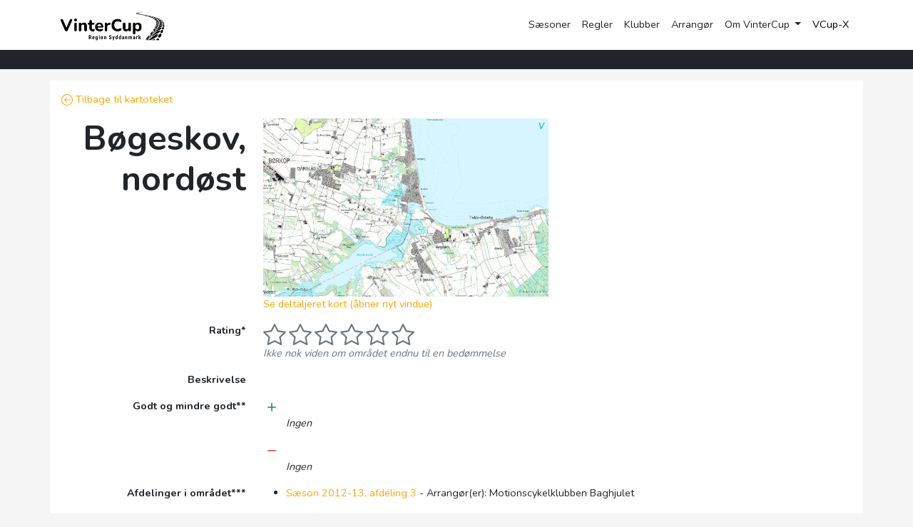

--- FILE ---
content_type: text/html; charset=UTF-8
request_url: https://vintercup.dk/bok/49
body_size: 4919
content:
<!DOCTYPE html>
<html lang="da">

<head>
    <!-- Required meta tags -->
    <meta charset="utf-8">
    <meta name="viewport" content="width=device-width, initial-scale=1">
    <meta property="og:title" content="VinterCup / Region Syddanmark">
    <meta property="og:image" content="https://vintercup.dk/images/linkimg2.jpg">
    <meta name="og:description" content="Vil du også holde formen ved lige vinteren over - endda på en sjov måde? Så tag din ven/makker/kæreste/ægtefælle/barn med til VinterCup!">
    <meta name="description" content="Vil du også holde formen ved lige vinteren over - endda på en sjov måde? Så tag din ven/makker/kæreste/ægtefælle/barn med til VinterCup!">
    <title>VinterCup - sjov cykling og orienteringsløb i én</title>

    <link rel="stylesheet" href="https://unpkg.com/bootstrap-table@1.21.2/dist/bootstrap-table.min.css">
    <link href="https://fonts.googleapis.com/css2?family=Nunito:wght@400;700&display=swap" rel="stylesheet">
    <link href="/css/vcup.css" rel="stylesheet">
    <link rel="stylesheet" href="https://unpkg.com/bootstrap-table@1.16.0/dist/bootstrap-table.min.css">
    <link rel="icon" type="image/x-icon" href="/favicon.ico">
</head>

<body>
    <div class="container-fluid">
        <nav class="navbar navbar-expand-lg navbar-light bg-white fixed-top shadow-sm">
            <div class="container-md text-start">
                <a class="navbar-brand" href="/" style="font-weight:900">
                    <img src="/images/logo.jpg" style="max-width:150px"></a>
                <button class="navbar-toggler" type="button" data-bs-toggle="collapse" data-bs-target="#navbarNav" aria-controls="navbarNav" aria-expanded="false" aria-label="Toggle navigation">
                    <span class="navbar-toggler-icon"></span>
                </button>
                <div class="collapse navbar-collapse justify-content-end" id="navbarNav">
                    <ul class="navbar-nav navbar-nav-scroll">
                        <li class="nav-item">
                            <a class="nav-link text-dark" href="/saeson">Sæsoner</a>
                        </li>
                        <li class="nav-item">
                            <a class="nav-link text-dark" href="/regler">Regler</a>
                        </li>
                        <li class="nav-item">
                            <a class="nav-link text-dark" href="/klubber">Klubber</a>
                        </li>
                        <li class="nav-item">
                            <a class="nav-link text-dark" href="/arrangoer">Arrangør</a>
                        </li>
                        <li class="nav-item dropdown">
                            <a class="nav-link dropdown-toggle text-dark" href="#" role="button" id="omVCupDropdown" data-bs-toggle="dropdown" aria-expanded="false">
                                Om VinterCup
                            </a>
                            <div class="dropdown-menu" aria-labelledby="omVCupDropdown">
                                <a class="dropdown-item px-3" href="/hvader">Hvad er
                                    VinterCup?</a>
                                <a class="dropdown-item px-3" href="/historie">Historie</a>
                                <a class="dropdown-item px-3" href="/vcupdk">VinterCup.dk</a>
                                <a class="dropdown-item px-3" href="/udvalget">Udvalget</a>
                                <a class="dropdown-item px-3" href="/oekonomi">Økonomi</a>
                                <div class="dropdown-divider">
                                </div>
                                <a class="dropdown-item px-3" href="/kontakt">Kontakt</a>
                            </div>
                        </li>
                    </ul>

                    <div class="px-0 py-1 p-sm-2">
                        <a href="/vcupx" rel="noopener">
                            <span class="text-black">VCup-X</span>
                        </a>
                    </div>


                </div>
            </div>
        </nav>
    </div>
    <div style="height:60px;"></div>
    
<div class="vcup-title bg-dark">
    <div class="container">

    </div>
</div>
<div class="container-fluid mt-3">
    <div class="container bg-white">
        <div class="row">
            <div class="col-12 p-3">
                <p>
                    <a href="/bok"><svg xmlns="http://www.w3.org/2000/svg" width="16" height="16" fill="currentColor" class="bi bi-arrow-left-circle" viewBox="0 0 16 16">
                            <path fill-rule="evenodd" d="M1 8a7 7 0 1 0 14 0A7 7 0 0 0 1 8zm15 0A8 8 0 1 1 0 8a8 8 0 0 1 16 0zm-4.5-.5a.5.5 0 0 1 0 1H5.707l2.147 2.146a.5.5 0 0 1-.708.708l-3-3a.5.5 0 0 1 0-.708l3-3a.5.5 0 1 1 .708.708L5.707 7.5H11.5z" />
                        </svg> Tilbage til kartoteket</a>
                </p>
                <div class="row">
                    <div class="col-sm-3 text-end">
                        <p class="display-5 fw-bold">Bøgeskov, nordøst</p>
                    </div>
                    <div class="col-sm-9">
                        <p><a href="/kort/bok/BoegeskovNordoest.pdf" target="_blank"><img src="/kort/bok/BoegeskovNordoest.png" alt="Oversigt" class="img-fluid"><br>Se deltaljeret kort (åbner nyt vindue)</a>
                    </div>
                </div>
                <div class="row mb-3">
                    <div class="col-3 text-end fw-bold">
                        Rating*
                    </div>
                     <div class="col-9 text-muted fst-italic">
                                                        <svg xmlns="http://www.w3.org/2000/svg" width="2rem" height="2rem" fill="currentColor" class="bi bi-star" viewBox="0 0 16 16">
                                    <path d="M2.866 14.85c-.078.444.36.791.746.593l4.39-2.256 4.389 2.256c.386.198.824-.149.746-.592l-.83-4.73 3.522-3.356c.33-.314.16-.888-.282-.95l-4.898-.696L8.465.792a.513.513 0 0 0-.927 0L5.354 5.12l-4.898.696c-.441.062-.612.636-.283.95l3.523 3.356-.83 4.73zm4.905-2.767-3.686 1.894.694-3.957a.565.565 0 0 0-.163-.505L1.71 6.745l4.052-.576a.525.525 0 0 0 .393-.288L8 2.223l1.847 3.658a.525.525 0 0 0 .393.288l4.052.575-2.906 2.77a.565.565 0 0 0-.163.506l.694 3.957-3.686-1.894a.503.503 0 0 0-.461 0z" />
                                </svg>
                                                                                    <svg xmlns="http://www.w3.org/2000/svg" width="2rem" height="2rem" fill="currentColor" class="bi bi-star" viewBox="0 0 16 16">
                                    <path d="M2.866 14.85c-.078.444.36.791.746.593l4.39-2.256 4.389 2.256c.386.198.824-.149.746-.592l-.83-4.73 3.522-3.356c.33-.314.16-.888-.282-.95l-4.898-.696L8.465.792a.513.513 0 0 0-.927 0L5.354 5.12l-4.898.696c-.441.062-.612.636-.283.95l3.523 3.356-.83 4.73zm4.905-2.767-3.686 1.894.694-3.957a.565.565 0 0 0-.163-.505L1.71 6.745l4.052-.576a.525.525 0 0 0 .393-.288L8 2.223l1.847 3.658a.525.525 0 0 0 .393.288l4.052.575-2.906 2.77a.565.565 0 0 0-.163.506l.694 3.957-3.686-1.894a.503.503 0 0 0-.461 0z" />
                                </svg>
                                                                                    <svg xmlns="http://www.w3.org/2000/svg" width="2rem" height="2rem" fill="currentColor" class="bi bi-star" viewBox="0 0 16 16">
                                    <path d="M2.866 14.85c-.078.444.36.791.746.593l4.39-2.256 4.389 2.256c.386.198.824-.149.746-.592l-.83-4.73 3.522-3.356c.33-.314.16-.888-.282-.95l-4.898-.696L8.465.792a.513.513 0 0 0-.927 0L5.354 5.12l-4.898.696c-.441.062-.612.636-.283.95l3.523 3.356-.83 4.73zm4.905-2.767-3.686 1.894.694-3.957a.565.565 0 0 0-.163-.505L1.71 6.745l4.052-.576a.525.525 0 0 0 .393-.288L8 2.223l1.847 3.658a.525.525 0 0 0 .393.288l4.052.575-2.906 2.77a.565.565 0 0 0-.163.506l.694 3.957-3.686-1.894a.503.503 0 0 0-.461 0z" />
                                </svg>
                                                                                    <svg xmlns="http://www.w3.org/2000/svg" width="2rem" height="2rem" fill="currentColor" class="bi bi-star" viewBox="0 0 16 16">
                                    <path d="M2.866 14.85c-.078.444.36.791.746.593l4.39-2.256 4.389 2.256c.386.198.824-.149.746-.592l-.83-4.73 3.522-3.356c.33-.314.16-.888-.282-.95l-4.898-.696L8.465.792a.513.513 0 0 0-.927 0L5.354 5.12l-4.898.696c-.441.062-.612.636-.283.95l3.523 3.356-.83 4.73zm4.905-2.767-3.686 1.894.694-3.957a.565.565 0 0 0-.163-.505L1.71 6.745l4.052-.576a.525.525 0 0 0 .393-.288L8 2.223l1.847 3.658a.525.525 0 0 0 .393.288l4.052.575-2.906 2.77a.565.565 0 0 0-.163.506l.694 3.957-3.686-1.894a.503.503 0 0 0-.461 0z" />
                                </svg>
                                                                                    <svg xmlns="http://www.w3.org/2000/svg" width="2rem" height="2rem" fill="currentColor" class="bi bi-star" viewBox="0 0 16 16">
                                    <path d="M2.866 14.85c-.078.444.36.791.746.593l4.39-2.256 4.389 2.256c.386.198.824-.149.746-.592l-.83-4.73 3.522-3.356c.33-.314.16-.888-.282-.95l-4.898-.696L8.465.792a.513.513 0 0 0-.927 0L5.354 5.12l-4.898.696c-.441.062-.612.636-.283.95l3.523 3.356-.83 4.73zm4.905-2.767-3.686 1.894.694-3.957a.565.565 0 0 0-.163-.505L1.71 6.745l4.052-.576a.525.525 0 0 0 .393-.288L8 2.223l1.847 3.658a.525.525 0 0 0 .393.288l4.052.575-2.906 2.77a.565.565 0 0 0-.163.506l.694 3.957-3.686-1.894a.503.503 0 0 0-.461 0z" />
                                </svg>
                                                                                    <svg xmlns="http://www.w3.org/2000/svg" width="2rem" height="2rem" fill="currentColor" class="bi bi-star" viewBox="0 0 16 16">
                                    <path d="M2.866 14.85c-.078.444.36.791.746.593l4.39-2.256 4.389 2.256c.386.198.824-.149.746-.592l-.83-4.73 3.522-3.356c.33-.314.16-.888-.282-.95l-4.898-.696L8.465.792a.513.513 0 0 0-.927 0L5.354 5.12l-4.898.696c-.441.062-.612.636-.283.95l3.523 3.356-.83 4.73zm4.905-2.767-3.686 1.894.694-3.957a.565.565 0 0 0-.163-.505L1.71 6.745l4.052-.576a.525.525 0 0 0 .393-.288L8 2.223l1.847 3.658a.525.525 0 0 0 .393.288l4.052.575-2.906 2.77a.565.565 0 0 0-.163.506l.694 3.957-3.686-1.894a.503.503 0 0 0-.461 0z" />
                                </svg>
                                                    <br>Ikke nok viden om området endnu til en bedømmelse
                    </div>
                </div>
                <div class="row">
                    <div class="col-3 text-end fw-bold">Beskrivelse</div>
                    <div class="col-9">
                        <p></p>
                    </div>
                </div>
                <div class="row">
                    <div class="col-3 text-end fw-bold">
                    </div>
                    <div class="col-9">
                        <p></p>
                    </div>
                </div>
                <div class="row">
                    <div class="col-3 text-end fw-bold">Godt og mindre godt**</div>
                    <div class="col-9">
                        <svg xmlns="http://www.w3.org/2000/svg" width="24" height="24" fill="currentColor" class="bi bi-plus text-success" viewBox="0 0 16 16">
                            <path d="M8 4a.5.5 0 0 1 .5.5v3h3a.5.5 0 0 1 0 1h-3v3a.5.5 0 0 1-1 0v-3h-3a.5.5 0 0 1 0-1h3v-3A.5.5 0 0 1 8 4z" />
                        </svg>
                        <ul>
                            <span class="fst-italic">Ingen</span>                        </ul>
                        <svg xmlns="http://www.w3.org/2000/svg" width="24" height="24" fill="currentColor" class="bi bi-dash text-danger" viewBox="0 0 16 16">
                            <path d="M4 8a.5.5 0 0 1 .5-.5h7a.5.5 0 0 1 0 1h-7A.5.5 0 0 1 4 8z" />
                        </svg>
                        <ul>
                            <span class="fst-italic">Ingen</span>                        </ul>
                    </div>
                </div>

                <div class="row">
                    <div class="col-3 text-end fw-bold">
                        Afdelinger i området***
                    </div>
                    <div class="col-9">
                        <ul>
                                                            <li><a href="/saeson/2012-13?afd=3">Sæson 2012-13, afdeling 3</a> - Arrangør(er): Motionscykelklubben Baghjulet</li>
                                                    </ul>
                    </div>
                </div>
                <div class="row small">
                    <div class="col-12 col-sm-8 mt-3 p-3">
                        <p>*Rating er til for at give en ide om hvor velegnet et område er til VinterCup. Skalaen er fra 1-6 hvor 6 er næsten umulig at nå. Ratingen er subjektiv og skriv gerne ved uenighed i vurderingen.</p>
                    </div>
                    <div class="col-12 col-sm-8 p-3">
                        **Områder kan tildeles 'egenskaber' der kendetegner områder. Der er pt. følgende egenskaber i spil:
                        <div class="table-responsive">
                            <table class="table table-borderless table-sm table-hover">
                                <thead>
                                    <tr class="border-bottom">
                                        <th></th>
                                        <th>Beskrivelse</th>
                                        <th>Type</th>
                                    </tr>
                                </thead>
                                <tbody>
                                                                            <tr class="border-bottom">
                                            <td>Asfalt</td>
                                            <td>Langt størstedelen af underlaget der kan cykles på er asfalt</td>
                                            <td><svg xmlns="http://www.w3.org/2000/svg" width="24" height="24" fill="currentColor" class="bi bi-dash text-danger" viewBox="0 0 16 16">
                                        <path d="M4 8a.5.5 0 0 1 .5-.5h7a.5.5 0 0 1 0 1h-7A.5.5 0 0 1 4 8z" />
                                        </svg></td>
                                        </tr>

                                                                            <tr class="border-bottom">
                                            <td>Bakket</td>
                                            <td>Et meget bakket område. De topografiske streger ligger tæt.</td>
                                            <td><svg xmlns="http://www.w3.org/2000/svg" width="24" height="24" fill="currentColor" class="bi bi-plus text-success" viewBox="0 0 16 16">
                                        <path d="M8 4a.5.5 0 0 1 .5.5v3h3a.5.5 0 0 1 0 1h-3v3a.5.5 0 0 1-1 0v-3h-3a.5.5 0 0 1 0-1h3v-3A.5.5 0 0 1 8 4z" />
                                        </svg></td>
                                        </tr>

                                                                            <tr class="border-bottom">
                                            <td>Få rutevalg</td>
                                            <td>Der er ikke mange veje der kan cykles på</td>
                                            <td><svg xmlns="http://www.w3.org/2000/svg" width="24" height="24" fill="currentColor" class="bi bi-dash text-danger" viewBox="0 0 16 16">
                                        <path d="M4 8a.5.5 0 0 1 .5-.5h7a.5.5 0 0 1 0 1h-7A.5.5 0 0 1 4 8z" />
                                        </svg></td>
                                        </tr>

                                                                            <tr class="border-bottom">
                                            <td>Infrastruktur</td>
                                            <td>Områder hvor motorveje, motortrafikveje eller jernbaner fylder en del</td>
                                            <td><svg xmlns="http://www.w3.org/2000/svg" width="24" height="24" fill="currentColor" class="bi bi-dash text-danger" viewBox="0 0 16 16">
                                        <path d="M4 8a.5.5 0 0 1 .5-.5h7a.5.5 0 0 1 0 1h-7A.5.5 0 0 1 4 8z" />
                                        </svg></td>
                                        </tr>

                                                                            <tr class="border-bottom">
                                            <td>Lille</td>
                                            <td>Det er ikke muligt at lave bane der er lange nok ved A4 og 1:25000.</td>
                                            <td><svg xmlns="http://www.w3.org/2000/svg" width="24" height="24" fill="currentColor" class="bi bi-dash text-danger" viewBox="0 0 16 16">
                                        <path d="M4 8a.5.5 0 0 1 .5-.5h7a.5.5 0 0 1 0 1h-7A.5.5 0 0 1 4 8z" />
                                        </svg></td>
                                        </tr>

                                                                            <tr class="border-bottom">
                                            <td>Mange rutevalg</td>
                                            <td>Mange veje og/eller stier der udfordrer navigationen</td>
                                            <td><svg xmlns="http://www.w3.org/2000/svg" width="24" height="24" fill="currentColor" class="bi bi-plus text-success" viewBox="0 0 16 16">
                                        <path d="M8 4a.5.5 0 0 1 .5.5v3h3a.5.5 0 0 1 0 1h-3v3a.5.5 0 0 1-1 0v-3h-3a.5.5 0 0 1 0-1h3v-3A.5.5 0 0 1 8 4z" />
                                        </svg></td>
                                        </tr>

                                                                            <tr class="border-bottom">
                                            <td>Meget by</td>
                                            <td>Om har meget bymæssig bebyggelse der er i vejen for cykling og begrænser baner</td>
                                            <td><svg xmlns="http://www.w3.org/2000/svg" width="24" height="24" fill="currentColor" class="bi bi-dash text-danger" viewBox="0 0 16 16">
                                        <path d="M4 8a.5.5 0 0 1 .5-.5h7a.5.5 0 0 1 0 1h-7A.5.5 0 0 1 4 8z" />
                                        </svg></td>
                                        </tr>

                                                                            <tr class="border-bottom">
                                            <td>Natur</td>
                                            <td>Med natur der er lidt ud over det sædvanlige</td>
                                            <td><svg xmlns="http://www.w3.org/2000/svg" width="24" height="24" fill="currentColor" class="bi bi-plus text-success" viewBox="0 0 16 16">
                                        <path d="M8 4a.5.5 0 0 1 .5.5v3h3a.5.5 0 0 1 0 1h-3v3a.5.5 0 0 1-1 0v-3h-3a.5.5 0 0 1 0-1h3v-3A.5.5 0 0 1 8 4z" />
                                        </svg></td>
                                        </tr>

                                                                            <tr class="border-bottom">
                                            <td>Skov</td>
                                            <td>Der er meget skov i området.</td>
                                            <td><svg xmlns="http://www.w3.org/2000/svg" width="24" height="24" fill="currentColor" class="bi bi-plus text-success" viewBox="0 0 16 16">
                                        <path d="M8 4a.5.5 0 0 1 .5.5v3h3a.5.5 0 0 1 0 1h-3v3a.5.5 0 0 1-1 0v-3h-3a.5.5 0 0 1 0-1h3v-3A.5.5 0 0 1 8 4z" />
                                        </svg></td>
                                        </tr>

                                                                            <tr class="border-bottom">
                                            <td>Strand</td>
                                            <td>Der er muligt at placere poster strandkørsel er en mulighed</td>
                                            <td><svg xmlns="http://www.w3.org/2000/svg" width="24" height="24" fill="currentColor" class="bi bi-plus text-success" viewBox="0 0 16 16">
                                        <path d="M8 4a.5.5 0 0 1 .5.5v3h3a.5.5 0 0 1 0 1h-3v3a.5.5 0 0 1-1 0v-3h-3a.5.5 0 0 1 0-1h3v-3A.5.5 0 0 1 8 4z" />
                                        </svg></td>
                                        </tr>

                                                                            <tr class="border-bottom">
                                            <td>Transport-stykker</td>
                                            <td>Lange hovedveje der er eneste forbindelse mellem poster</td>
                                            <td><svg xmlns="http://www.w3.org/2000/svg" width="24" height="24" fill="currentColor" class="bi bi-dash text-danger" viewBox="0 0 16 16">
                                        <path d="M4 8a.5.5 0 0 1 .5-.5h7a.5.5 0 0 1 0 1h-7A.5.5 0 0 1 4 8z" />
                                        </svg></td>
                                        </tr>

                                                                    </tbody>
                            </table>
                        </div>
                    </div>
                    <div class="col-12 p-3">
                        <p>***Viser afdelinger der har haft poster i området og der vises kun afdelinger siden VinterCup blev digitaliseret i sæsonen 2004-2005</p>
                    </div>
                </div>
            </div>
        </div>
    </div>
</div>

<footer class="vcup-blue-bg mt-5">
    <div class="container">
        <div class="row">
            <div class="col-12 col-sm-4 text-light text-sm-center text-md-start mt-5"><b>VinterCup.dk</b><br>
            Brunsegårdsvej 35<br>
            5690 Tommerup<br>
                <br>
                CVR-nr. 41983825<br>
                <br>
                Mail: <span id="e692660084">[javascript protected email address]</span>
                <script>
                    /*<![CDATA[*/
                    eval(
                        "var a=\"1@lY0wWgempxrXNH9KBQC7aS_EZTOzL6RU8A23jFIM-ivukcPsJhoD+tnqd5y.b4VfG\";var b=a.split(\"\").sort().join(\"\");var c=\"s+ktXbs+yudi.nlvh\";var d=\"\";for(var e=0;e<c.length;e++)d+=b.charAt(a.indexOf(c.charAt(e)));document.getElementById(\"e692660084\").innerHTML=\"<a href=\\\"mailto:\"+d+\"\\\">\"+d+\"</a>\""
                    ) /*]]>*/
                </script>
                <br>
            </div>
            <div class="col-12 col-sm-4 text-light mt-5 text-start text-sm-center">
                Mobilepay: 205 230<br>
                Jyske Bank: 6610 290 3324<br>
                <div class="px-0 pt-3 pt-1">
                    <a href="https://www.facebook.com/VinterCup/" target="_blank" rel="noopener">Facebook-side
                        <svg xmlns="http://www.w3.org/2000/svg" width="16" height="16" fill="currentColor" class="bi bi-facebook" viewBox="0 0 16 16">
                            <path d="M16 8.049c0-4.446-3.582-8.05-8-8.05C3.58 0-.002 3.603-.002 8.05c0 4.017 2.926 7.347 6.75 7.951v-5.625h-2.03V8.05H6.75V6.275c0-2.017 1.195-3.131 3.022-3.131.876 0 1.791.157 1.791.157v1.98h-1.009c-.993 0-1.303.621-1.303 1.258v1.51h2.218l-.354 2.326H9.25V16c3.824-.604 6.75-3.934 6.75-7.951z" />
                        </svg></a>
                </div>
                <div class="px-0">
                    <a href="https://www.facebook.com/groups/1936085943405890" target="_blank" rel="noopener">Facebook-gruppe
                        <svg xmlns="http://www.w3.org/2000/svg" width="16" height="16" fill="currentColor" class="bi bi-facebook" viewBox="0 0 16 16">
                            <path d="M16 8.049c0-4.446-3.582-8.05-8-8.05C3.58 0-.002 3.603-.002 8.05c0 4.017 2.926 7.347 6.75 7.951v-5.625h-2.03V8.05H6.75V6.275c0-2.017 1.195-3.131 3.022-3.131.876 0 1.791.157 1.791.157v1.98h-1.009c-.993 0-1.303.621-1.303 1.258v1.51h2.218l-.354 2.326H9.25V16c3.824-.604 6.75-3.934 6.75-7.951z" />
                        </svg></a>
                </div>

            </div>

            <div class="col- col-sm-4 text-light text-md-end text-start mt-5">
                <a href="./udvalget">Bliv udvalgsmedlem</a><br>
                <br>
                Hjælp? Send en mail<br>
                <span id="e692660085">[javascript protected email address]</span>
                <script>
                    /*<![CDATA[*/
                    eval(
                        "var a=\"1@lY0wWgempxrXNH9KBQC7aS_EZTOzL6RU8A23jFIM-ivukcPsJhoD+tnqd5y.b4VfG\";var b=a.split(\"\").sort().join(\"\");var c=\"s+ktXbs+yudi.nlvh\";var d=\"\";for(var e=0;e<c.length;e++)d+=b.charAt(a.indexOf(c.charAt(e)));document.getElementById(\"e692660085\").innerHTML=\"<a href=\\\"mailto:\"+d+\"\\\">\"+d+\"</a>\""
                    ) /*]]>*/
                </script>
                <br><br>
            </div>
            <hr class="border border-light">
            <div class="text-light text-center mt-3 mb-3">
                <p class=""><small>© 1979-2023 - VinterCup.dk</small></p>
                <p class="small">Design, udvikling og vedligehold af René Frederiksen</p>
            </div>
        </div>
    </div>
</footer>
<script src="https://code.jquery.com/jquery-3.6.0.slim.min.js" integrity="sha256-u7e5khyithlIdTpu22PHhENmPcRdFiHRjhAuHcs05RI=" crossorigin="anonymous"></script>
<script src="https://cdnjs.cloudflare.com/ajax/libs/popper.js/2.11.0/umd/popper.min.js"></script>
<script src="https://cdn.jsdelivr.net/npm/bootstrap@5.1.3/dist/js/bootstrap.bundle.min.js" integrity="sha384-ka7Sk0Gln4gmtz2MlQnikT1wXgYsOg+OMhuP+IlRH9sENBO0LRn5q+8nbTov4+1p" crossorigin="anonymous">
</script>
<script>
    $(document).ready(function() {
        $('[data-bs-toggle="tooltip"]').tooltip();
    });
</script>
<script>
    $(document).ready(function() {
        $("#myInput").on("keyup", function() {
            var value = $(this).val().toLowerCase();
            $("#myTable tr").filter(function() {
                $(this).toggle($(this).text().toLowerCase().indexOf(value) > -1)
            });
        });
    });
</script>
<script src="/js/vcup.js?v=1"></script>
<!-- Latest compiled and minified JavaScript -->
<script src="https://unpkg.com/bootstrap-table@1.21.2/dist/bootstrap-table.min.js"></script>
<!-- Latest compiled and minified Locales -->
<script src="https://unpkg.com/bootstrap-table@1.21.2/dist/locale/bootstrap-table-zh-CN.min.js"></script>
<script src="/js/bootstrap-table-danish-locale.js"></script>
</body>

</html>

--- FILE ---
content_type: text/javascript
request_url: https://vintercup.dk/js/vcup.js?v=1
body_size: 628
content:
function hentHold(saesonnavn) {
    var holdnr = document.getElementById("holdnr").value;
    var xhttp = new XMLHttpRequest();
    xhttp.onreadystatechange = function () {
        if (this.readyState == 4 && this.status == 200) {
            document.getElementById("overlay").style.visibility = "hidden";
            document.getElementById("jvcup").innerHTML = this.responseText;
        }
        else {
            document.getElementById("overlay").style.visibility = "visible";
        }
    };

    xhttp.open("GET", "includes/lavJVCUP.php?holdnr=" + holdnr + "&saesonnavn=" + saesonnavn, true);
    xhttp.send();
}

function resetForm() {
    var xhttp = new XMLHttpRequest();
    xhttp.onreadystatechange = function () {
        if (this.readyState == 4 && this.status == 200) {
            document.getElementById("overlay").style.visibility = "hidden";
            document.getElementById("jvcup").innerHTML = this.responseText;
            input = document.getElementById("holdnr");
            input.focus();
            input.addEventListener("keyup", function (event) {

                var key = event.key
                if (key === 'Enter') {
                    event.preventDefault();
                    document.getElementById("jvcupknap").click();
                }
            });
        }
        else {
            document.getElementById("overlay").style.visibility = "visible";
        }
    };
    xhttp.open("GET", "includes/lavJVCUP.php", true);
    xhttp.send();
}

function refreshJVcup(holdnr, saesonnavn) {
    var xhttp = new XMLHttpRequest();
    xhttp.onreadystatechange = function () {
        if (this.readyState == 4 && this.status == 200) {
            document.getElementById("overlay").style.visibility = "hidden";
            document.getElementById("jvcup").innerHTML = this.responseText;
        }
        else {
            document.getElementById("overlay").style.visibility = "visible";
        }
    };
    xhttp.open("GET", "includes/lavJVCUP.php?holdnr=" + holdnr + "&upd=1&saesonnavn=" + saesonnavn, true);
    xhttp.send();
}

function selectSaeson(basepath) {
    saesonnavn = document.getElementById("saeson").value;

    window.location.replace(basepath + 'saeson/' + saesonnavn);

}

function setReadOnly() {
    $valgtholdnummer = document.getElementById("holdnumre").value;
    document.getElementById("fastnummer").value = ""
    if ($valgtholdnummer == '-') {
        document.getElementById("fastholdemail").readOnly = true;
        document.getElementById("fastholdemail").required = false;
        document.getElementById("glfastholdemail").readOnly = false;
    }
    else {
        document.getElementById("fastholdemail").readOnly = false;
        document.getElementById("fastholdemail").required = true;
        document.getElementById("glfastholdemail").readOnly = true;
        document.getElementById("fastholdemail").required = false;
        document.getElementById("glfastholdemail").value = "";

    }
}

function soegFastHoldnummer() {
    indtastetMailAdresse = document.getElementById("glfastholdemail").value

    var xhttp = new XMLHttpRequest()
    xhttp.onreadystatechange = function () {
        if (this.readyState == 4 && this.status == 200) {
            document.getElementById("fastnummer").value = this.responseText
        }
    };
    xhttp.open("GET", "includes/soegFastNummer.php?mail=" + indtastetMailAdresse, true)
    xhttp.send();
}

--- FILE ---
content_type: text/javascript
request_url: https://vintercup.dk/js/bootstrap-table-danish-locale.js
body_size: 683
content:
/**
 * Bootstrap Table danish translation
 * Author: Your Name Jan Borup Coyle, github@coyle.dk
 */

$.fn.bootstrapTable.locales['da-DK'] = $.fn.bootstrapTable.locales['da'] = {
    formatCopyRows() {
        return 'Copy Rows'
    },
    formatPrint() {
        return 'Print'
    },
    formatLoadingMessage() {
        return 'Indlæser, vent venligst'
    },
    formatRecordsPerPage(pageNumber) {
        return `${pageNumber} poster pr side`
    },
    formatShowingRows(pageFrom, pageTo, totalRows, totalNotFiltered) {
        if (totalNotFiltered !== undefined && totalNotFiltered > 0 && totalNotFiltered > totalRows) {
            return `Viser ${pageFrom} til ${pageTo} af ${totalRows} række${(totalRows > 1) ? 'r' : ''} (filtered from ${totalNotFiltered} total rows)`
        }

        return `Viser ${pageFrom} til ${pageTo} af ${totalRows} række${(totalRows > 1) ? 'r' : ''}`
    },
    formatSRPaginationPreText() {
        return 'previous page'
    },
    formatSRPaginationPageText(page) {
        return `to page ${page}`
    },
    formatSRPaginationNextText() {
        return 'next page'
    },
    formatDetailPagination(totalRows) {
        return `Viser ${totalRows} række${(totalRows > 1) ? 'r' : ''}`
    },
    formatClearSearch() {
        return 'Ryd filtre'
    },
    formatSearch() {
        return 'Søg'
    },
    formatNoMatches() {
        return 'Ingen poster fundet'
    },
    formatPaginationSwitch() {
        return 'Skjul/vis nummerering'
    },
    formatPaginationSwitchDown() {
        return 'Show pagination'
    },
    formatPaginationSwitchUp() {
        return 'Hide pagination'
    },
    formatRefresh() {
        return 'Opdater'
    },
    formatToggleOn() {
        return 'Show card view'
    },
    formatToggleOff() {
        return 'Hide card view'
    },
    formatColumns() {
        return 'Kolonner'
    },
    formatColumnsToggleAll() {
        return 'Toggle all'
    },
    formatFullscreen() {
        return 'Fullscreen'
    },
    formatAllRows() {
        return 'Alle'
    },
    formatAutoRefresh() {
        return 'Auto Refresh'
    },
    formatExport() {
        return 'Eksporter'
    },
    formatJumpTo() {
        return 'GO'
    },
    formatAdvancedSearch() {
        return 'Advanced search'
    },
    formatAdvancedCloseButton() {
        return 'Close'
    },
    formatFilterControlSwitch() {
        return 'Hide/Show controls'
    },
    formatFilterControlSwitchHide() {
        return 'Hide controls'
    },
    formatFilterControlSwitchShow() {
        return 'Show controls'
    }
}

$.extend($.fn.bootstrapTable.defaults, $.fn.bootstrapTable.locales['da-DK'])